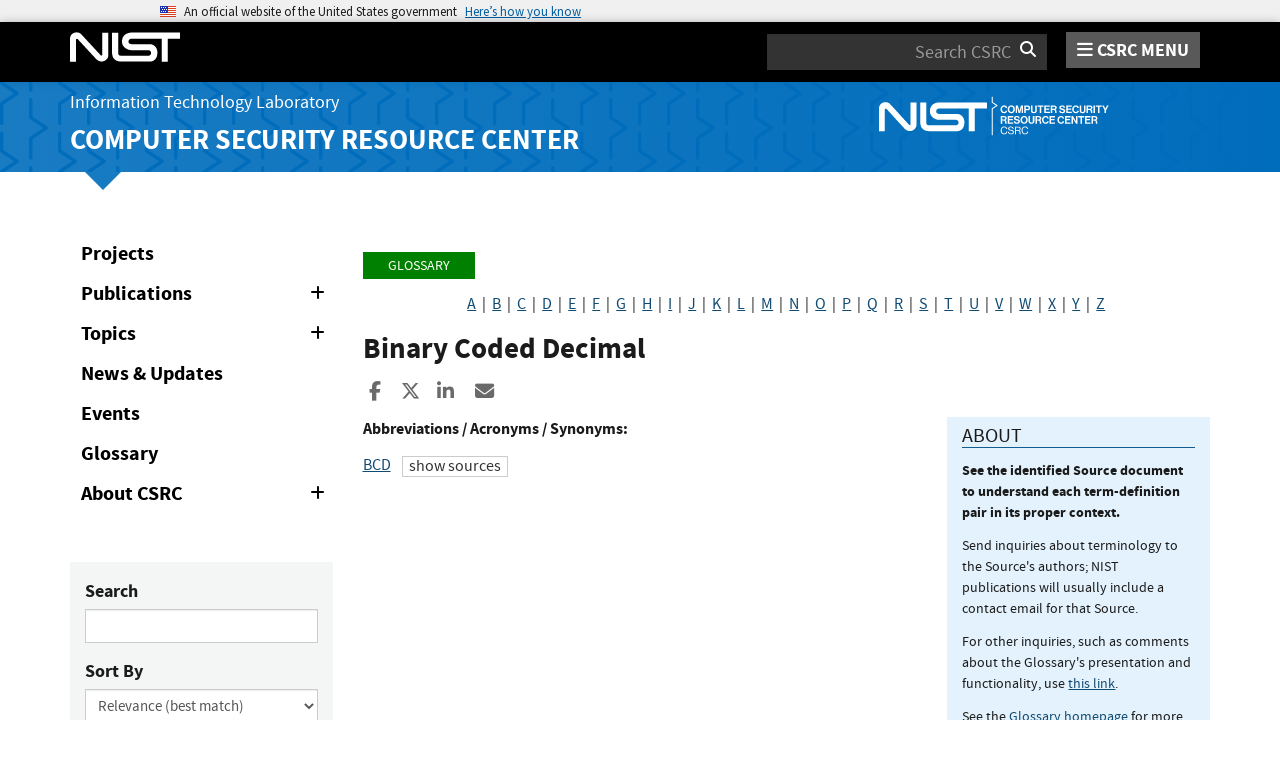

--- FILE ---
content_type: text/html; charset=utf-8
request_url: https://csrc.nist.gov/glossary/term/binary_coded_decimal
body_size: 9196
content:
<!DOCTYPE html>
<html lang="en-us" xml:lang="en-us">
<head>
    <meta charset="utf-8" />
    <title>Binary Coded Decimal - Glossary | CSRC</title>
    <meta http-equiv="content-type" content="text/html; charset=UTF-8" />
    <meta http-equiv="content-style-type" content="text/css" />
    <meta http-equiv="content-script-type" content="text/javascript" />
    <meta name="viewport" content="width=device-width, initial-scale=1.0" />
    <meta name="msapplication-config" content="/CSRC/Media/images/favicons/browserconfig.xml" />
    <meta name="theme-color" content="#000000" />
    <meta name="google-site-verification" content="xbrnrVYDgLD-Bd64xHLCt4XsPXzUhQ-4lGMj4TdUUTA" />
    
    <meta description="Glossary" />
    <meta name="dcterms.title" content="Binary Coded Decimal - Glossary | CSRC" />
    <meta name="dcterms.description" content="CSRC Home Page" />
    <meta name="dcterms.creator" content="CSRC Content Editor" />
    <meta name="dcterms.language" scheme="DCTERMS.RFC1766" content="EN-US" />
    <style>
        button[aria-expanded="false"] > span.collapse-show {
            display: inline;
        }
        button[aria-expanded="false"] > span.collapse-hide {
            display: none;
        }
        button[aria-expanded="true"] > span.collapse-show {
            display: none;
        }
        button[aria-expanded="true"] > span.collapse-hide {
            display: inline;
        }
        #glossary-comments-callout {
            font-size: 14px;
        }
    </style>


    <link rel="apple-touch-icon" sizes="180x180" href="/images/icons/apple-touch-icon.png" />
    <link rel="icon" type="image/png" href="/images/icons/favicon-32x32.png" sizes="32x32" />
    <link rel="icon" type="image/png" href="/images/icons/favicon-16x16.png" sizes="16x16" />
    <link rel="manifest" href="/images/icons/manifest.json" />
    <link rel="mask-icon" href="/images/icons/safari-pinned-tab.svg" color="#000000" />
    <link href="/CSRC/Media/images/favicons/favicon.ico" type="image/x-icon" rel="shortcut icon" />
    <link href="/CSRC/Media/images/favicons/favicon.ico" type="image/x-icon" rel="icon" />
    <link href="/dist/app.css" rel="stylesheet" />
    
    <!-- Highlight.js -->
    <link href="/dist/highlight-js/github.css" rel="stylesheet" />
    
    <!-- USWDS Top -->
    <link href="/dist/uswds/css/uswds.css" type="text/css" rel="stylesheet" />
    <script type="text/javascript" src="/dist/uswds/js/uswds-init.min.js"></script>

    <!-- reCAPTCHA v3 -->
    <style>
    .grecaptcha-badge {
        visibility: hidden;
    }
    </style>

    

    <script async type="text/javascript" id="_fed_an_ua_tag" src="https://dap.digitalgov.gov/Universal-Federated-Analytics-Min.js?agency=nist&subagency=csrc&pua=UA-66610693-15&yt=true&exts=xsd,xml,wav,mpg,mpeg,avi,rtf,webm,ogg,ogv,oga,map,otf,eot,svg,ttf,woff"></script>
    <style id="antiClickjackCss">
        body > * {
            display: none !important;
        }
        #antiClickjack {
            display: block !important;
        }
    </style>
    <noscript>
        <style id="antiClickjackNoScript">
            body > * { display: block !important; }
            #antiClickjack {
                display: none !important;
            }
        </style>
    </noscript>
    <script type="text/javascript" id="antiClickjackScript">
        if (self === top) {
            // no clickjacking
            var antiClickjack = document.getElementById("antiClickjackCss"); antiClickjack.parentNode.removeChild(antiClickjack);
        } else {
            setTimeout(tryForward(), 5000);
        }
        function tryForward() {
            top.location = self.location;
        }
    </script>
    <!-- Google tag (gtag.js) --> 
    <script async src="https://www.googletagmanager.com/gtag/js?id=G-TSQ0PLGJZP"></script> 
    <script>   window.dataLayer = window.dataLayer || [];   function gtag(){dataLayer.push(arguments);}   gtag('js', new Date());   gtag('config', 'G-TSQ0PLGJZP'); </script>
    <!-- Google Tag Manager -->
    <script>(function(w,d,s,l,i){w[l]=w[l]||[];w[l].push({'gtm.start':new Date().getTime(),event:'gtm.js'});var f=d.getElementsByTagName(s)[0],j=d.createElement(s),dl=l!='dataLayer'?'&l='+l:'';j.async=true;j.src='https://www.googletagmanager.com/gtm.js?id='+i+dl;f.parentNode.insertBefore(j,f);})(window,document,'script','dataLayer','GTM-MZQC4NCJ');</script>
    <!-- End Google Tag Manager -->
</head>
<body>
    <!-- Google Tag Manager (noscript) -->
    <noscript><iframe src="https://www.googletagmanager.com/ns.html?id=GTM-MZQC4NCJ" height="0" width="0" style="display:none;visibility:hidden"></iframe></noscript>
    <!-- End Google Tag Manager (noscript) -->
    <div id="antiClickjack" style="display: none;">
        <strong style="font-size: 1.6rem;">You are viewing this page in an unauthorized frame window.</strong>
        <p>This is a potential security issue, you are being redirected to <a href="https://csrc.nist.gov">https://csrc.nist.gov</a>.</p>
    </div>

    <section
    class="usa-banner"
    aria-label="Official website of the United States government">
    <div class="usa-accordion">
        <header class="usa-banner__header">
            <noscript>
                <p style="font-size: 0.85rem; font-weight: bold;">You have JavaScript disabled. This site requires JavaScript to be enabled for complete site functionality.</p>
            </noscript>
            <div class="usa-banner__inner">
                <div class="grid-col-auto">
                    <img
                        aria-hidden="true"
                        class="usa-banner__header-flag"
                        src="/dist/uswds/img/us_flag_small.png"
                        alt=""/>
                </div>
                <div class="grid-col-fill tablet:grid-col-auto" aria-hidden="true">
                    <p class="usa-banner__header-text">
                        An official website of the United States government
                    </p>
                    <p class="usa-banner__header-action">Here’s how you know</p>
                </div>
                <button
                    type="button"
                    class="usa-accordion__button usa-banner__button"
                    aria-expanded="false"
                    aria-controls="gov-banner-default">
                    <span class="usa-banner__button-text">Here’s how you know</span>
                </button>
            </div>
        </header>
        <div
            class="usa-banner__content usa-accordion__content"
            id="gov-banner-default">
            <div class="grid-row grid-gap-lg">
                <div class="usa-banner__guidance tablet:grid-col-6">
                    <img
                        class="usa-banner__icon usa-media-block__img"
                        src="/dist/uswds/img/icon-dot-gov.svg"
                        role="img"
                        alt=""
                        aria-hidden="true"/>
                    <div class="usa-media-block__body">
                        <p>
                            <strong>Official websites use .gov</strong><br/>A
                            <strong>.gov</strong> website belongs to an official government
                            organization in the United States.
                        </p>
                    </div>
                </div>
                <div class="usa-banner__guidance tablet:grid-col-6">
                    <img
                        class="usa-banner__icon usa-media-block__img"
                        src="/dist/uswds/img/icon-https.svg"
                        role="img"
                        alt=""
                        aria-hidden="true"/>
                    <div class="usa-media-block__body">
                        <p>
                            <strong>Secure .gov websites use HTTPS</strong><br/>A
                            <strong>lock</strong> (
                            <span class="icon-lock">
                                <svg
                                    xmlns="http://www.w3.org/2000/svg"
                                    width="52"
                                    height="64"
                                    viewBox="0 0 52 64"
                                    class="usa-banner__lock-image"
                                    role="img"
                                    aria-labelledby="banner-lock-description-default"
                                    focusable="false">
                                    <title id="banner-lock-title-default">Lock</title>
                                    <desc id="banner-lock-description-default">Locked padlock icon</desc>
                                    <path
                                        fill="#000000"
                                        fill-rule="evenodd"
                                        d="M26 0c10.493 0 19 8.507 19 19v9h3a4 4 0 0 1 4 4v28a4 4 0 0 1-4 4H4a4 4 0 0 1-4-4V32a4 4 0 0 1 4-4h3v-9C7 8.507 15.507 0 26 0zm0 8c-5.979 0-10.843 4.77-10.996 10.712L15 19v9h22v-9c0-6.075-4.925-11-11-11z"/>
                                </svg>
                            </span
                            >) or <strong>https://</strong> means you’ve safely connected to
                            the .gov website. Share sensitive information only on official,
                            secure websites.
                        </p>
                    </div>
                </div>
            </div>
        </div>
    </div>
</section>

    <nav id="navbar" class="navbar">
    <div id="nist-menu-container" class="container">
        <div class="row">
            <!-- Brand -->
            <div class="col-xs-6 col-md-4 navbar-header">
                <a class="navbar-brand" href="https://www.nist.gov" target="_blank" id="navbar-brand-image">
                    <img src="/CSRC/media/images/svg/nist-logo.svg" alt="National Institute of Standards and Technology" width="110" height="30">
                </a>
            </div>
            <div class="col-xs-6 col-md-8 navbar-nist-logo">
                <div class="form-inline hidden-sm hidden-xs">
                    <form name="site-search" id="site-search-form" action="/search" method="GET">
                        <label for="search-csrc-query" class="element-invisible">Search</label>
                        <input autocomplete="off" class="form-control" id="search-csrc-query" name="keywords" type="text" size="15" maxlength="128" placeholder="Search CSRC" />
                        <input type="hidden" name="ipp" value="25" />
                        <input type="hidden" name="sortBy" value="relevance" />
                        <input type="hidden" name="showOnly" value="publications,projects,news,events,presentations,glossary,topics" />
                        <input type="hidden" name="topicsMatch" value="ANY" />
                        <input type="hidden" name="status" value="Final,Draft" />
                        <button type="submit" id="search-csrc-submit-btn" class="form-submit">
                            <span class="element-invisible">Search</span>
                            <i class="fa fa-search"></i>
                        </button>
                    </form>
                </div>
                <span id="nvd-menu-button" class="pull-right">
                    <a href="#" id="nvd-menu-button-link">
                        <span class="fa fa-bars"></span>
                        <span id="nvd-menu-full-text">CSRC MENU</span>
                    </a>
                </span>
            </div>
        </div>
    </div>

    <div class="form-inline hidden-md hidden-lg">
        <form name="site-search-mobile" id="site-search-form-mobile" action="/search" method="GET">
            <label for="search-csrc-query-mobile" class="element-invisible">Search</label>
            <input autocomplete="off" class="form-control" id="search-csrc-query-mobile" name="keywords" type="text" size="15" maxlength="128" placeholder="Search CSRC" />
            <button type="submit" id="search-csrc-submit-btn-mobile" class="form-submit">
                <span class="element-invisible">Search</span>
                <i class="fa fa-search"></i>
            </button>
        </form>
    </div>
    <div class="main-menu-row container">
        <!-- Collect the nav links, forms, and other content for toggling -->
        <div id="main-menu-drop" class="col-lg-12" style="display: none;">
            <ul>
                <li><a href="/projects">Projects</a></li>
                <li>
                    <a href="/publications">
                        Publications
                        <span class="expander fa fa-plus" id="main-menu-pubs-expander" data-expander-name="publications" data-expanded="false">
                            <span class="element-invisible">Expand or Collapse</span>
                        </span>
                    </a>
                    <div style="display: none;" class="sub-menu" data-expander-trigger="publications" id="main-menu-pubs-expanded">
                        <div class="row">
                            <div class="col-lg-4">
                                <p><a href="/publications/drafts-open-for-comment">Drafts for Public Comment</a></p>
                                <p><a href="/publications/draft-pubs">All Public Drafts</a></p>
                                <p><a href="/publications/final-pubs">Final Pubs</a></p>
                                <p><a href="/publications/fips">FIPS <small>(standards)</small></a></p>
                            </div>
                            <div class="col-lg-4">
                                <p><a href="/publications/sp">Special Publications (SP<small>s</small>)</a></p>
                                <p><a href="/publications/ir">IR <small>(interagency/internal reports)</small></a></p>
                                <p><a href="/publications/cswp">CSWP <small>(cybersecurity white papers)</small></a></p>
                                <p><a href="/publications/itl-bulletin">ITL Bulletins</a></p>
                            </div>
                            <div class="col-lg-4">
                                <p><a href="/publications/project-description">Project Descriptions</a></p>
                                <p><a href="/publications/journal-article">Journal Articles</a></p>
                                <p><a href="/publications/conference-paper">Conference Papers</a></p>
                                <p><a href="/publications/book">Books</a></p>
                            </div>
                        </div>
                    </div>
                </li>
                <li>
                    <a href="/topics">
                        Topics
                        <span class="expander fa fa-plus" id="main-menu-topics-expander" data-expander-name="topics" data-expanded="false">
                            <span class="element-invisible">Expand or Collapse</span>
                        </span>
                    </a>
                    <div style="display: none;" class="sub-menu" data-expander-trigger="topics" id="main-menu-topics-expanded">
                        <div class="row">
                            <div class="col-lg-4">
                                <p><a href="/Topics/Security-and-Privacy">Security & Privacy</a></p>
                                <p><a href="/Topics/Applications">Applications</a></p>
                            </div>
                            <div class="col-lg-4">
                                <p><a href="/Topics/Technologies">Technologies</a></p>
                                <p><a href="/Topics/Sectors">Sectors</a></p>
                            </div>
                            <div class="col-lg-4">
                                <p><a href="/Topics/Laws-and-Regulations">Laws & Regulations</a></p>
                                <p><a href="/Topics/Activities-and-Products">Activities & Products</a></p>
                            </div>
                        </div>
                    </div>
                </li>
                <li><a href="/news">News & Updates</a></li>
                <li><a href="/events">Events</a></li>
                <li><a href="/glossary">Glossary</a></li>
                <li>
                    <a href="/about">
                        About CSRC
                        <span class="expander fa fa-plus" id="main-menu-about-expander" data-expander-name="about" data-expanded="false">
                            <span class="element-invisible">Expand or Collapse</span>
                        </span>
                    </a>
                    <div style="display: none;" class="sub-menu" data-expander-trigger="about" id="main-menu-about-expanded">
                        <div class="row">
                            <div class="col-lg-6">
                                <p>
                                    <strong><a href="/Groups/Computer-Security-Division">Computer Security Division</a></strong><br />
                                    <ul>
                                        <li><a href="/Groups/Computer-Security-Division/Cryptographic-Technology">Cryptographic Technology</a></li>
                                        <li><a href="/Groups/Computer-Security-Division/Secure-Systems-and-Applications">Secure Systems and Applications</a></li>
                                        <li><a href="/Groups/Computer-Security-Division/Security-Components-and-Mechanisms">Security Components and Mechanisms</a></li>
                                        <li><a href="/Groups/Computer-Security-Division/Security-Engineering-and-Risk-Management">Security Engineering and Risk Management</a></li>
                                        <li><a href="/Groups/Computer-Security-Division/Security-Testing-Validation-and-Measurement">Security Testing, Validation, and Measurement</a></li>
                                    </ul>
                                </p>
                            </div>
                            <div class="col-lg-6">
                                <p>
                                    <strong><a href="/Groups/Applied-Cybersecurity-Division">Applied Cybersecurity Division</a></strong><br />
                                    <ul>
                                        <li><a href="/Groups/Applied-Cybersecurity-Division/Cybersecurity-and-Privacy-Applications">Cybersecurity and Privacy Applications</a></li>
                                        <li><a href="/Groups/Applied-Cybersecurity-Division/National-Cybersecurity-Center-of-Excellence">National Cybersecurity Center of Excellence (NCCoE)</a></li>
                                        <li><a href="https://www.nist.gov/nice/">National Initiative for Cybersecurity Education (NICE)</a></li>
                                    </ul>
                                </p>
                                <p>
                                    <a href="/contact">
                                        Contact Us
                                    </a>
                                </p>
                            </div>
                        </div>
                    </div>
                </li>
            </ul>
        </div><!-- /#mobile-nav-container -->
    </div>

</nav>

    <section id="itl-header" class="has-menu">
        <div class="itl-background"></div>
            <div class="container">
                <div class="row">
                    <div class="col-sm-12 col-md-8">
                        <div class="hidden-xs hidden-sm" id="itl-header-lg">
                            <a href="https://www.nist.gov/itl" target="_blank" id="itl-header-link">Information Technology Laboratory</a>
                        </div>
                        <div class="hidden-xs hidden-sm" id="csrc-header-lg">
                            <a href="/" id="csrc-header-link-lg">Computer Security Resource Center</a>
                        </div>
                    </div>
                    <div class="col-sm-12 col-md-4">
                        <div class="hidden-xs hidden-sm hidden-md">
                            <a id="logo-csrc-lg" href="/"><img id="img-logo-csrc-lg" src="/CSRC/Media/images/nist-logo-csrc-white.svg" alt="CSRC Logo" class="csrc-header-logo"></a>
                        </div>
                        <div class="hidden-lg">
                            <a id="logo-csrc-sm" href="/"><img id="img-logo-csrc-sm" src="/CSRC/Media/images/nist-logo-csrc-white.svg" alt="CSRC Logo" class="csrc-header-logo"></a>
                        </div>
                    </div>
                </div>
            </div>
    </section>

    <div id="body-section" class="container">
        
        



<div class="home-content">
    <div class="row">
        <div class="col-lg-3 col-md-4 hidden-sm hidden-xs hidden-xxs">

<ul class="side-nav" id="left-side-navigation">
    <li><a href="/projects">Projects</a></li>
    <li>
        <a href="/publications">
            Publications
            <span class="expander fa fa-plus" id="side-menu-pubs-expander" data-expander-name="publicationsSide" data-expanded="false">
                <span class="element-invisible">Expand or Collapse</span>
            </span>
        </a>
        <div style="display: none;" class="sub-menu" data-expander-trigger="publicationsSide" id="side-menu-pubs-expanded">
            <ul>
                <li><a href="/publications/drafts-open-for-comment">Drafts for Public Comment</a></li>
                <li><a href="/publications/draft-pubs">All Public Drafts</a></li>
                <li><a href="/publications/sp">NIST Special Publications (SPs)</a></li>
                <li><a href="/publications/fips">FIPS</a></li>
                <li><a href="/publications/nistir">NIST interagency/internal reports (NISTIRs)</a></li>
                <li><a href="/publications/itl-bulletin">ITL Bulletins</a></li>
                <li><a href="/publications/white-paper">White Papers</a></li>
                <li><a href="/publications/journal-article">Journal Articles</a></li>
                <li><a href="/publications/conference-paper">Conference Papers</a></li>
                <li><a href="/publications/book">Books</a></li>
            </ul>
        </div>
    </li>
    <li>
        <a href="/topics">
            Topics
            <span class="expander fa fa-plus" id="side-menu-topics-expander" data-expander-name="topicsSide" data-expanded="false">
                <span class="element-invisible">Expand or Collapse</span>
            </span>
        </a>
        <div style="display: none;" class="sub-menu" data-expander-trigger="topicsSide" id="side-menu-topics-expanded">
            <ul>
                <li><a href="/Topics/Security-and-Privacy">Security &amp; Privacy</a></li>
                <li><a href="/Topics/Applications">Applications</a></li>
                <li><a href="/Topics/Technologies">Technologies</a></li>
                <li><a href="/Topics/Sectors">Sectors</a></li>
                <li><a href="/Topics/Laws-and-Regulations">Laws &amp; Regulations</a></li>
                <li><a href="/Topics/Activities-and-Products">Activities &amp; Products</a></li>
            </ul>
        </div>
    </li>
    <li><a href="/news">News &amp; Updates</a></li>
    <li><a href="/events">Events</a></li>
    <li><a href="/glossary">Glossary</a></li>
    <li>
        <a href="/about">
            About CSRC
            <span class="expander fa fa-plus" id="side-menu-about-expander" data-expander-name="aboutSide" data-expanded="false">
                <span class="element-invisible">Expand or Collapse</span>
            </span>
        </a>
        <div style="display: none;" class="sub-menu" data-expander-trigger="aboutSide" id="side-menu-about-expanded">
            <strong><a href="/Groups/Computer-Security-Division">Computer Security Division</a></strong><br />
            <ul>
                <li><a href="/Groups/Computer-Security-Division/Cryptographic-Technology">Cryptographic Technology</a></li>
                <li><a href="/Groups/Computer-Security-Division/Secure-Systems-and-Applications">Secure Systems and Applications</a></li>
                <li><a href="/Groups/Computer-Security-Division/Security-Components-and-Mechanisms">Security Components and Mechanisms</a></li>
                <li><a href="/Groups/Computer-Security-Division/Security-Engineering-and-Risk-Management">Security Engineering and Risk Management</a></li>
                <li><a href="/Groups/Computer-Security-Division/Security-Testing-Validation-and-Measurement">Security Testing, Validation, and Measurement</a></li>
            </ul>
            <strong><a href="/Groups/Applied-Cybersecurity-Division">Applied Cybersecurity Division</a></strong><br />
            <ul>
                <li><a href="/Groups/Applied-Cybersecurity-Division/Cybersecurity-and-Privacy-Applications">Cybersecurity and Privacy Applications</a></li>
                <li><a href="/Groups/Applied-Cybersecurity-Division/National-Cybersecurity-Center-of-Excellence">National Cybersecurity Center of Excellence (NCCoE)</a></li>
                <li><a href="https://www.nist.gov/nice/">National Initiative for Cybersecurity Education (NICE)</a></li>
            </ul>
            <strong><a href="/contact-us">Contact Us</a></strong>
        </div>
    </li>
</ul>

<form action="/glossary" class="bs-callout bs-callout-success csrc-search-form" data-csrc-form="true" data-default-query="sortBy-lg=term+asc" data-form-ignore-default="sortBy" data-form-name="glossarySearch" method="get">                <div class="form-group">
                    <label for="glossary-search-keywords">Search</label>
                    <input Name="keywords-lg" class="form-control" data-val="true" data-val-length="The field Search must be a string with a maximum length of 255." data-val-length-max="255" id="glossary-search-keywords" name="Form.Keywords" type="text" value="" />
                </div>
                <div class="form-group">
                    <label for="glossary-search-sort-by">Sort By</label>
                    <div class="form-inline">
                        <select Name="sortBy-lg" class="form-control form-control-full" id="glossary-search-sort-by" name="Form.SortBy"><option selected="selected" value="relevance">Relevance (best match)</option>
<option value="term asc">Term (A-Z)</option>
<option value="term desc">Term (Z-A)</option>
</select>
                    </div>
                </div>
                <div class="form-group form-inline">
                    <label for="glossary-search-ipp" class="form-control-half">Items Per Page</label>
                    <select Name="ipp-lg" class="form-control" id="glossary-search-ipp" name="Form.ItemsPerPage"><option selected="selected" value="100">100</option>
<option value="200">200</option>
<option value="500">500</option>
<option value="all">All</option>
</select>
                </div>
                <div style="display: none;" data-form-error-pane="true" class="text-danger">
                    <strong class="text-danger">Please fix the following:</strong>
                    <ul data-form-error-list="true">
                    </ul>
                    <div class="validation-summary-valid" data-valmsg-summary="true"><ul><li style="display:none"></li>
</ul></div>
                </div>
                <div class="form-group">
                    <button type="submit" id="glossary-search-submit" name="submit-btn" data-form-button="submit" class="btn">Search</button>
                    <button type="reset" id="glossary-search-reset" name="reset-btn" data-form-button="reset" class="btn">Reset</button>
                </div>
</form>
        </div>
        <div class="col-lg-9 col-md-8 col-sm-12 col-xs-12 col-xxs-12">

			<ol class="breadcrumb">
			    <a href="/glossary" class="breadcrumb-link">Glossary</a>
			</ol>

            <div id="AlphaIndexDiv" style="margin-bottom: 1em; text-align: center;">
                    <a id="alpha-a" href="/glossary?index=A">A</a>
                        &nbsp;|&nbsp;
                    <a id="alpha-b" href="/glossary?index=B">B</a>
                        &nbsp;|&nbsp;
                    <a id="alpha-c" href="/glossary?index=C">C</a>
                        &nbsp;|&nbsp;
                    <a id="alpha-d" href="/glossary?index=D">D</a>
                        &nbsp;|&nbsp;
                    <a id="alpha-e" href="/glossary?index=E">E</a>
                        &nbsp;|&nbsp;
                    <a id="alpha-f" href="/glossary?index=F">F</a>
                        &nbsp;|&nbsp;
                    <a id="alpha-g" href="/glossary?index=G">G</a>
                        &nbsp;|&nbsp;
                    <a id="alpha-h" href="/glossary?index=H">H</a>
                        &nbsp;|&nbsp;
                    <a id="alpha-i" href="/glossary?index=I">I</a>
                        &nbsp;|&nbsp;
                    <a id="alpha-j" href="/glossary?index=J">J</a>
                        &nbsp;|&nbsp;
                    <a id="alpha-k" href="/glossary?index=K">K</a>
                        &nbsp;|&nbsp;
                    <a id="alpha-l" href="/glossary?index=L">L</a>
                        &nbsp;|&nbsp;
                    <a id="alpha-m" href="/glossary?index=M">M</a>
                        &nbsp;|&nbsp;
                    <a id="alpha-n" href="/glossary?index=N">N</a>
                        &nbsp;|&nbsp;
                    <a id="alpha-o" href="/glossary?index=O">O</a>
                        &nbsp;|&nbsp;
                    <a id="alpha-p" href="/glossary?index=P">P</a>
                        &nbsp;|&nbsp;
                    <a id="alpha-q" href="/glossary?index=Q">Q</a>
                        &nbsp;|&nbsp;
                    <a id="alpha-r" href="/glossary?index=R">R</a>
                        &nbsp;|&nbsp;
                    <a id="alpha-s" href="/glossary?index=S">S</a>
                        &nbsp;|&nbsp;
                    <a id="alpha-t" href="/glossary?index=T">T</a>
                        &nbsp;|&nbsp;
                    <a id="alpha-u" href="/glossary?index=U">U</a>
                        &nbsp;|&nbsp;
                    <a id="alpha-v" href="/glossary?index=V">V</a>
                        &nbsp;|&nbsp;
                    <a id="alpha-w" href="/glossary?index=W">W</a>
                        &nbsp;|&nbsp;
                    <a id="alpha-x" href="/glossary?index=X">X</a>
                        &nbsp;|&nbsp;
                    <a id="alpha-y" href="/glossary?index=Y">Y</a>
                        &nbsp;|&nbsp;
                    <a id="alpha-z" href="/glossary?index=Z">Z</a>
            </div>
            
                <div>
                    <h3 id="term-text">Binary Coded Decimal</h3>
                                 

<div class="page-social-buttons" id=&quot;page-social-buttons&quot;>
    <a href="https://www.facebook.com/sharer/sharer.php?u=https%3A%2F%2Fcsrc.nist.gov%2Fglossary%2Fterm%2Fbinary_coded_decimal" class="social-facebook"><i class="fa fa-facebook fa-fw" aria-hidden="true"></i><span class="sr-only">Share to Facebook</span></a>
    <a href="https://x.com/share?url=https%3A%2F%2Fcsrc.nist.gov%2Fglossary%2Fterm%2Fbinary_coded_decimal" class="social-twitter"><i class="fa-brands fa-x-twitter"></i><span class="sr-only">Share to X</span></a>
    <a href="https://www.linkedin.com/shareArticle?mini=true&amp;url=https%3A%2F%2Fcsrc.nist.gov%2Fglossary%2Fterm%2Fbinary_coded_decimal&amp;source=csrc.nist.gov" class="social-linked-in"><i class="fa fa-linkedin fa-fw" aria-hidden="true"></i><span class="sr-only">Share to LinkedIn</span></a>
    <a href="/cdn-cgi/l/email-protection#[base64]" class="social-email"><i class="fa fa-envelope fa-fw" aria-hidden="true"></i><span class="sr-only">Share ia Email</span></a>
</div>


                    <div class="row">
            		    <div class="col-lg-8 col-sm-12">
            		        <div class="glossary-definition">
                                    <div>
            			            <strong>Abbreviations / Acronyms / Synonyms:</strong>
            			            <p class="indent-1">
            				            <div>
					                            <div>
							                            <a href="/glossary/term/bcd" id="term-abbr-link-0">BCD</a>
                                                                                                                                                                <button class="btn btn-default" 
                                                                data-toggle="collapse" 
                                                                data-target="#term-abbr-sources-0"
                                                                aria-controls="term-abbr-sources-0"
                                                                aria-expanded="false"
                                                                style="margin-left: 0.5rem; padding: 4px 6px;">
                                                            <span class="collapse-show">show sources</span>
                                                            <span class="collapse-hide">hide sources</span>
                                                        </button>
                                                                                                                                                                <div role="tabpanel" 
                                                             id="term-abbr-sources-0"
                                                             aria-expanded="false"
                                                             class="collapse row"
                                                             style="margin-left: 0.5rem;">
                                                                    <a id="term-abbr-0-src-link-0" href="https://doi.org/10.6028/NIST.SP.800-101r1" target="_blank">NIST SP 800-101 Rev. 1</a>                                                        </div>
					                            </div>
				                        </div>
            			            </p>
                                </div>
                                            		        </div>
							<p></p>
                        </div>
            	        <div class="col-lg-4 hidden-xs hidden-sm hidden-md">
                            <div class="bs-callout bs-callout-danger" id="glossary-comments-callout">
                                <h4>About</h4>
                                <p><strong>See the identified Source document to understand each term-definition pair in its proper context.</strong></p>
                                <p>Send inquiries about terminology to the Source's authors; NIST publications will usually include a contact email for that Source.</p>
                                <p>For other inquiries, such as comments about the Glossary's presentation and functionality, use <a href="/cdn-cgi/l/email-protection#7f0c1a1c1813100c0c1e0d063f11160c0b51181009" id="sec-glossary-email">this link</a>.</p>
                                <p>See the <a href="/glossary" id="glossary-home">Glossary homepage</a> for more guidance.</p>

                            </div>
            	        </div>
                    </div>
                </div>
        </div>
    </div>
</div>


        <div id="footer-pusher"></div>

    </div>

    

    <footer id="footer">
    <div class="container">

        <div class="row">
            <div class="col-sm-6">
                <span class="hidden-xs">
                    <a href="https://www.nist.gov" title="National Institute of Standards and Technology" rel="home" target="_blank" class="footer-nist-logo" id="footer-nist-logo-link">
                        <img src="/CSRC/Media/images/nist-logo-brand-white.svg" alt="National Institute of Standards and Technology logo" id="footer-nist-logo" />
                    </a>
                </span>

                <div class="row footer-contact-container">
                    <div class="col-sm-12" id="footer-address">
                        <strong>HEADQUARTERS</strong><br>
                        100 Bureau Drive<br>
                        Gaithersburg, MD 20899
                    </div>
                </div>
            </div>
            <div class="col-sm-6">
                <ul class="social-list text-right" style="display: block;">
                    <li class="field-item service-twitter list-horiz">
                        <a href="https://x.com/NISTCyber" class="social-btn social-btn--large extlink ext" id="footer-social-twitter-link">
                            <i class="fa-brands fa-x-twitter fa-fw"><span class="element-invisible">X</span></i><span class="ext"><span class="element-invisible"> (link is external)</span></span>
                        </a>
                    </li>
                    <li class="field-item service-facebook list-horiz">
                        <a href="https://www.facebook.com/NIST" class="social-btn social-btn--large extlink ext" id="footer-social-facebook-link">
                            <i class="fa fa-facebook fa-fw"><span class="element-invisible">facebook</span></i><span class="ext"><span class="element-invisible"> (link is external)</span></span>
                        </a>

                    </li>
                    <li class="field-item service-linkedin list-horiz">
                        <a href="https://www.linkedin.com/company/nist" class="social-btn social-btn--large extlink ext" id="footer-social-linkedin-link">
                            <i class="fa fa-linkedin fa-fw"><span class="element-invisible">linkedin</span></i><span class="ext"><span class="element-invisible"> (link is external)</span></span>
                        </a>

                    </li>
                    <li class="field-item service-instagram list-horiz">
                        <a href="https://www.instagram.com/usnistgov/" class="social-btn social-btn--large extlink ext" id="footer-social-instagram-link">
                            <i class="fa fa-instagram fa-fw"><span class="element-invisible">instagram</span></i>
                            <span class="ext"><span class="element-invisible"> (link is external)</span></span>
                        </a>

                    </li>
                    <li class="field-item service-youtube list-horiz">
                        <a href="https://www.youtube.com/user/USNISTGOV" class="social-btn social-btn--large extlink ext" id="footer-social-youtube-link">
                            <i class="fa fa-youtube fa-fw"><span class="element-invisible">youtube</span></i><span class="ext"><span class="element-invisible"> (link is external)</span></span>
                        </a>

                    </li>
                    <li class="field-item service-rss list-horiz">
                        <a href="https://www.nist.gov/news-events/nist-rss-feeds" class="social-btn social-btn--large extlink" id="footer-social-rss-link">
                            <i class="fa fa-rss fa-fw"><span class="element-invisible">rss</span></i>
                        </a>

                    </li>
                    <li class="field-item service-govdelivery list-horiz last">
                        <a href="https://public.govdelivery.com/accounts/USNIST/subscriber/new?qsp=USNIST_3" class="social-btn social-btn--large extlink ext" title="Subscribe to CSRC and publication updates, and other NIST cybersecurity news" id="footer-social-govdelivery-link">
                            <i class="fa fa-envelope fa-fw"><span class="element-invisible">govdelivery</span></i><span class="ext"><span class="element-invisible"> (link is external)</span></span>
                        </a>
                    </li>
                </ul>
                <p class="text-right">
                    Want updates about CSRC and our publications?
                    <a href="https://public.govdelivery.com/accounts/USNIST/subscriber/new?qsp=USNIST_3" class="btn btn-lg btn-primary" style="background-color: #12659c!important; border-color: #12659c!important;" id="footer-subscribe-link">Subscribe</a>
                </p>
            </div>
        </div>
        <div class="row hidden-sm hidden-md hidden-lg">
            <div class="col-sm-12">
                <a href="https://www.nist.gov" title="National Institute of Standards and Technology" rel="home" target="_blank" class="footer-nist-logo" id="footer-bottom-nist-logo-link">
                    <img src="/CSRC/Media/images/logo_rev.png" alt="National Institute of Standards and Technology logo" id="footer-bottom-nist-logo" />
                </a>
            </div>
        </div>

        <div class="row">
            <div class="col-sm-6">
                <p>
                    <a href="/about/contact" id="footer-contact-us-link">Contact Us</a> |
                    <a href="https://www.nist.gov/about-nist/visit" style="display: inline-block;" id="footer-org-link">Our Other Offices</a>
                </p>
            </div>
            <div class="col-sm-6">
                <span class="pull-right text-right">
                    Send inquiries to <a href="/cdn-cgi/l/email-protection#20435352430d494e5155495259604e4953540e474f561f5355424a4543541d6373726300694e5155495259" style="display: inline-block;" id="footer-inquiries-link"><span class="__cf_email__" data-cfemail="e487979687c98d8a95918d969da48a8d9790ca838b92">[email&#160;protected]</span></a>
                </span>
            </div>
        </div>

        <div class="row">
            <div class="footer-bottom-links-container" id="footer-bottom-links-container">
                <ul>
                  <li><a href="https://www.nist.gov/privacy-policy">Site Privacy</a></li>
                  <li><a href="https://www.nist.gov/oism/accessibility">Accessibility</a></li>
                  <li><a href="https://www.nist.gov/privacy">Privacy Program</a></li>
                  <li><a href="https://www.nist.gov/oism/copyrights">Copyrights</a></li>
                  <li><a href="https://www.commerce.gov/vulnerability-disclosure-policy">Vulnerability Disclosure</a></li>
                  <li><a href="https://www.nist.gov/no-fear-act-policy">No Fear Act Policy</a></li>
                  <li><a href="https://www.nist.gov/foia">FOIA</a></li>
                  <li><a href="https://www.nist.gov/environmental-policy-statement">Environmental Policy</a></li>
                  <li><a href="https://www.nist.gov/summary-report-scientific-integrity">Scientific Integrity</a></li>
                  <li><a href="https://www.nist.gov/nist-information-quality-standards">Information Quality Standards</a></li>
                  <li><a href="https://www.commerce.gov/">Commerce.gov</a></li>
                  <li><a href="https://www.science.gov/">Science.gov</a></li>
                  <li><a href="https://www.usa.gov/">USA.gov</a></li>
                  <li><a href="https://vote.gov/">Vote.gov</a></li>
                </ul>
            </div>
        </div>
    </div>
</footer>

    <script data-cfasync="false" src="/cdn-cgi/scripts/5c5dd728/cloudflare-static/email-decode.min.js"></script><script type="text/javascript" src="/dist/js/quick-collapse.js"></script>
<script type="text/javascript" src="/dist/app.bundle.js"></script>
<!-- USWDS Bottom -->
<script type="text/javascript" src="/dist/uswds/js/uswds.min.js"></script>

    

    <script>(function(){function c(){var b=a.contentDocument||a.contentWindow.document;if(b){var d=b.createElement('script');d.innerHTML="window.__CF$cv$params={r:'9a254a349ce0b0fc',t:'MTc2Mzc4MTYxNA=='};var a=document.createElement('script');a.src='/cdn-cgi/challenge-platform/scripts/jsd/main.js';document.getElementsByTagName('head')[0].appendChild(a);";b.getElementsByTagName('head')[0].appendChild(d)}}if(document.body){var a=document.createElement('iframe');a.height=1;a.width=1;a.style.position='absolute';a.style.top=0;a.style.left=0;a.style.border='none';a.style.visibility='hidden';document.body.appendChild(a);if('loading'!==document.readyState)c();else if(window.addEventListener)document.addEventListener('DOMContentLoaded',c);else{var e=document.onreadystatechange||function(){};document.onreadystatechange=function(b){e(b);'loading'!==document.readyState&&(document.onreadystatechange=e,c())}}}})();</script><script defer src="https://static.cloudflareinsights.com/beacon.min.js/vcd15cbe7772f49c399c6a5babf22c1241717689176015" integrity="sha512-ZpsOmlRQV6y907TI0dKBHq9Md29nnaEIPlkf84rnaERnq6zvWvPUqr2ft8M1aS28oN72PdrCzSjY4U6VaAw1EQ==" data-cf-beacon='{"version":"2024.11.0","token":"9ef5b487afff42a68917b2d63593a474","server_timing":{"name":{"cfCacheStatus":true,"cfEdge":true,"cfExtPri":true,"cfL4":true,"cfOrigin":true,"cfSpeedBrain":true},"location_startswith":null}}' crossorigin="anonymous"></script>
</body>
</html>


--- FILE ---
content_type: application/javascript
request_url: https://csrc.nist.gov/dist/js/quick-collapse.js
body_size: -10
content:
const bannerBtn=document.getElementById("gov-banner-button"),govBanner=document.getElementById("gov-banner");bannerBtn&&govBanner&&(bannerBtn.setAttribute("aria-expanded","false"),govBanner.setAttribute("aria-expanded","false"),govBanner.classList.remove("in"));const advSrchBtn=document.getElementById("searchAdvancedSectionButton"),advSrchSec=document.getElementById("searchAdvancedSection");advSrchBtn&&advSrchSec&&"True"!==advSrchBtn.getAttribute("data-leave-expanded")&&(advSrchBtn.setAttribute("aria-expanded","false"),advSrchSec.setAttribute("aria-expanded","false"),advSrchSec.classList.remove("in"));

--- FILE ---
content_type: application/javascript; charset=UTF-8
request_url: https://csrc.nist.gov/cdn-cgi/challenge-platform/h/b/scripts/jsd/13c98df4ef2d/main.js?
body_size: 4534
content:
window._cf_chl_opt={VnHPF6:'b'};~function(p4,B,C,S,N,T,M,n){p4=W,function(v,i,pF,p3,y,l){for(pF={v:477,i:399,y:400,l:427,Y:417,f:409,X:470,I:495,P:498,x:404},p3=W,y=v();!![];)try{if(l=-parseInt(p3(pF.v))/1+-parseInt(p3(pF.i))/2+-parseInt(p3(pF.y))/3*(parseInt(p3(pF.l))/4)+parseInt(p3(pF.Y))/5+parseInt(p3(pF.f))/6*(parseInt(p3(pF.X))/7)+parseInt(p3(pF.I))/8+-parseInt(p3(pF.P))/9*(-parseInt(p3(pF.x))/10),l===i)break;else y.push(y.shift())}catch(Y){y.push(y.shift())}}(O,603271),B=this||self,C=B[p4(419)],S=function(pb,ps,pe,po,pt,p5,y,l,Y){return pb={v:440,i:426},ps={v:488,i:488,y:488,l:453,Y:488,f:488,X:451,I:454,P:454},pe={v:449},po={v:501},pt={v:449,i:454,y:392,l:434,Y:411,f:392,X:392,I:501,P:453,x:453,j:501,Q:453,J:488,g:453,m:488,A:392,d:434,k:501,U:501,L:453,R:453,V:501,h:488,Z:453,a:451},p5=p4,y=String[p5(pb.v)],l={'h':function(f,pu){return pu={v:499,i:454},f==null?'':l.g(f,6,function(X,p6){return p6=W,p6(pu.v)[p6(pu.i)](X)})},'g':function(X,I,P,p7,x,j,Q,J,A,U,L,R,V,Z,E,p0,p1,p2){if(p7=p5,X==null)return'';for(j={},Q={},J='',A=2,U=3,L=2,R=[],V=0,Z=0,E=0;E<X[p7(pt.v)];E+=1)if(p0=X[p7(pt.i)](E),Object[p7(pt.y)][p7(pt.l)][p7(pt.Y)](j,p0)||(j[p0]=U++,Q[p0]=!0),p1=J+p0,Object[p7(pt.f)][p7(pt.l)][p7(pt.Y)](j,p1))J=p1;else{if(Object[p7(pt.X)][p7(pt.l)][p7(pt.Y)](Q,J)){if(256>J[p7(pt.I)](0)){for(x=0;x<L;V<<=1,Z==I-1?(Z=0,R[p7(pt.P)](P(V)),V=0):Z++,x++);for(p2=J[p7(pt.I)](0),x=0;8>x;V=V<<1.41|1&p2,Z==I-1?(Z=0,R[p7(pt.x)](P(V)),V=0):Z++,p2>>=1,x++);}else{for(p2=1,x=0;x<L;V=V<<1|p2,Z==I-1?(Z=0,R[p7(pt.x)](P(V)),V=0):Z++,p2=0,x++);for(p2=J[p7(pt.j)](0),x=0;16>x;V=V<<1|p2&1,I-1==Z?(Z=0,R[p7(pt.Q)](P(V)),V=0):Z++,p2>>=1,x++);}A--,0==A&&(A=Math[p7(pt.J)](2,L),L++),delete Q[J]}else for(p2=j[J],x=0;x<L;V=V<<1.64|p2&1,Z==I-1?(Z=0,R[p7(pt.g)](P(V)),V=0):Z++,p2>>=1,x++);J=(A--,0==A&&(A=Math[p7(pt.m)](2,L),L++),j[p1]=U++,String(p0))}if(J!==''){if(Object[p7(pt.A)][p7(pt.d)][p7(pt.Y)](Q,J)){if(256>J[p7(pt.k)](0)){for(x=0;x<L;V<<=1,Z==I-1?(Z=0,R[p7(pt.P)](P(V)),V=0):Z++,x++);for(p2=J[p7(pt.U)](0),x=0;8>x;V=1&p2|V<<1,I-1==Z?(Z=0,R[p7(pt.L)](P(V)),V=0):Z++,p2>>=1,x++);}else{for(p2=1,x=0;x<L;V=p2|V<<1,I-1==Z?(Z=0,R[p7(pt.R)](P(V)),V=0):Z++,p2=0,x++);for(p2=J[p7(pt.V)](0),x=0;16>x;V=p2&1.63|V<<1.07,Z==I-1?(Z=0,R[p7(pt.Q)](P(V)),V=0):Z++,p2>>=1,x++);}A--,0==A&&(A=Math[p7(pt.h)](2,L),L++),delete Q[J]}else for(p2=j[J],x=0;x<L;V=p2&1.82|V<<1.92,Z==I-1?(Z=0,R[p7(pt.g)](P(V)),V=0):Z++,p2>>=1,x++);A--,0==A&&L++}for(p2=2,x=0;x<L;V=V<<1.36|p2&1.64,Z==I-1?(Z=0,R[p7(pt.Q)](P(V)),V=0):Z++,p2>>=1,x++);for(;;)if(V<<=1,I-1==Z){R[p7(pt.Z)](P(V));break}else Z++;return R[p7(pt.a)]('')},'j':function(f,p8){return p8=p5,f==null?'':''==f?null:l.i(f[p8(pe.v)],32768,function(X,p9){return p9=p8,f[p9(po.v)](X)})},'i':function(X,I,P,pp,x,j,Q,J,A,U,L,R,V,Z,E,p0,p2,p1){for(pp=p5,x=[],j=4,Q=4,J=3,A=[],R=P(0),V=I,Z=1,U=0;3>U;x[U]=U,U+=1);for(E=0,p0=Math[pp(ps.v)](2,2),L=1;L!=p0;p1=V&R,V>>=1,V==0&&(V=I,R=P(Z++)),E|=(0<p1?1:0)*L,L<<=1);switch(E){case 0:for(E=0,p0=Math[pp(ps.i)](2,8),L=1;p0!=L;p1=V&R,V>>=1,V==0&&(V=I,R=P(Z++)),E|=(0<p1?1:0)*L,L<<=1);p2=y(E);break;case 1:for(E=0,p0=Math[pp(ps.y)](2,16),L=1;L!=p0;p1=R&V,V>>=1,V==0&&(V=I,R=P(Z++)),E|=L*(0<p1?1:0),L<<=1);p2=y(E);break;case 2:return''}for(U=x[3]=p2,A[pp(ps.l)](p2);;){if(Z>X)return'';for(E=0,p0=Math[pp(ps.i)](2,J),L=1;L!=p0;p1=R&V,V>>=1,0==V&&(V=I,R=P(Z++)),E|=(0<p1?1:0)*L,L<<=1);switch(p2=E){case 0:for(E=0,p0=Math[pp(ps.Y)](2,8),L=1;p0!=L;p1=V&R,V>>=1,V==0&&(V=I,R=P(Z++)),E|=(0<p1?1:0)*L,L<<=1);x[Q++]=y(E),p2=Q-1,j--;break;case 1:for(E=0,p0=Math[pp(ps.f)](2,16),L=1;L!=p0;p1=V&R,V>>=1,0==V&&(V=I,R=P(Z++)),E|=L*(0<p1?1:0),L<<=1);x[Q++]=y(E),p2=Q-1,j--;break;case 2:return A[pp(ps.X)]('')}if(j==0&&(j=Math[pp(ps.Y)](2,J),J++),x[p2])p2=x[p2];else if(p2===Q)p2=U+U[pp(ps.I)](0);else return null;A[pp(ps.l)](p2),x[Q++]=U+p2[pp(ps.P)](0),j--,U=p2,0==j&&(j=Math[pp(ps.Y)](2,J),J++)}}},Y={},Y[p5(pb.i)]=l.h,Y}(),N={},N[p4(460)]='o',N[p4(394)]='s',N[p4(448)]='u',N[p4(471)]='z',N[p4(491)]='n',N[p4(407)]='I',N[p4(489)]='b',T=N,B[p4(390)]=function(i,y,Y,X,pP,pI,pX,pi,P,x,j,Q,J,g){if(pP={v:458,i:410,y:504,l:418,Y:393,f:395,X:418,I:393,P:437,x:444,j:449,Q:479,J:482},pI={v:492,i:449,y:430},pX={v:392,i:434,y:411,l:453},pi=p4,null===y||y===void 0)return X;for(P=K(y),i[pi(pP.v)][pi(pP.i)]&&(P=P[pi(pP.y)](i[pi(pP.v)][pi(pP.i)](y))),P=i[pi(pP.l)][pi(pP.Y)]&&i[pi(pP.f)]?i[pi(pP.X)][pi(pP.I)](new i[(pi(pP.f))](P)):function(A,pz,U){for(pz=pi,A[pz(pI.v)](),U=0;U<A[pz(pI.i)];A[U+1]===A[U]?A[pz(pI.y)](U+1,1):U+=1);return A}(P),x='nAsAaAb'.split('A'),x=x[pi(pP.P)][pi(pP.x)](x),j=0;j<P[pi(pP.j)];Q=P[j],J=H(i,y,Q),x(J)?(g='s'===J&&!i[pi(pP.Q)](y[Q]),pi(pP.J)===Y+Q?I(Y+Q,J):g||I(Y+Q,y[Q])):I(Y+Q,J),j++);return X;function I(A,U,pr){pr=W,Object[pr(pX.v)][pr(pX.i)][pr(pX.y)](X,U)||(X[U]=[]),X[U][pr(pX.l)](A)}},M=p4(483)[p4(402)](';'),n=M[p4(437)][p4(444)](M),B[p4(457)]=function(v,i,pj,py,y,l,Y,X){for(pj={v:484,i:449,y:449,l:461,Y:453,f:487},py=p4,y=Object[py(pj.v)](i),l=0;l<y[py(pj.i)];l++)if(Y=y[l],Y==='f'&&(Y='N'),v[Y]){for(X=0;X<i[y[l]][py(pj.y)];-1===v[Y][py(pj.l)](i[y[l]][X])&&(n(i[y[l]][X])||v[Y][py(pj.Y)]('o.'+i[y[l]][X])),X++);}else v[Y]=i[y[l]][py(pj.f)](function(I){return'o.'+I})},b();function G(y,l,pE,pq,Y,f,X){if(pE={v:406,i:405,y:467,l:480,Y:502,f:431,X:503,I:438,P:431,x:391,j:500,Q:503},pq=p4,Y=pq(pE.v),!y[pq(pE.i)])return;l===pq(pE.y)?(f={},f[pq(pE.l)]=Y,f[pq(pE.Y)]=y.r,f[pq(pE.f)]=pq(pE.y),B[pq(pE.X)][pq(pE.I)](f,'*')):(X={},X[pq(pE.l)]=Y,X[pq(pE.Y)]=y.r,X[pq(pE.P)]=pq(pE.x),X[pq(pE.j)]=l,B[pq(pE.Q)][pq(pE.I)](X,'*'))}function O(O0){return O0='chlApiClientVersion,contentWindow,/b/ov1/0.4772742695328738:1763777445:7ZNBiSetUufCBs4bgNYpF7N_CoHQ3n3E3L9zwHoUPq0/,[native code],BqXsGmt,8CXVmgX,style,errorInfoObject,splice,event,timeout,createElement,hasOwnProperty,appendChild,display: none,includes,postMessage,floor,fromCharCode,loading,addEventListener,http-code:,bind,send,msg,onerror,undefined,length,readyState,join,mAxV0,push,charAt,NUDr6,stringify,Jxahl3,Object,tabIndex,object,indexOf,onload,Function,chlApiUrl,function,XMLHttpRequest,success,clientInformation,random,1195460ptEriH,symbol,contentDocument,/cdn-cgi/challenge-platform/h/,isArray,/jsd/oneshot/13c98df4ef2d/0.4772742695328738:1763777445:7ZNBiSetUufCBs4bgNYpF7N_CoHQ3n3E3L9zwHoUPq0/,chlApiSitekey,849292YvqkzZ,body,isNaN,source,onreadystatechange,d.cookie,_cf_chl_opt;WVJdi2;tGfE6;eHFr4;rZpcH7;DMab5;uBWD2;TZOO6;NFIEc5;SBead5;rNss8;ssnu4;WlNXb1;QNPd6;BAnB4;Jxahl3;fLDZ5;fAvt5,keys,wfJU3,now,map,pow,boolean,POST,number,sort,catch,/invisible/jsd,1788560VArijE,ontimeout,status,9575325KFbmGZ,cDmFK9lYPJXMv1nN4-2zwk70juLq3iZtTbG5SIQU6RpVx8hBHWsEdOa+gy$oeAfrC,detail,charCodeAt,sid,parent,concat,toString,getPrototypeOf,xhr-error,BAnB4,error,prototype,from,string,Set,navigator,iframe,open,81946aDPSve,1130949ILgLnp,chlApiRumWidgetAgeMs,split,removeChild,10bjqOlP,api,cloudflare-invisible,bigint,_cf_chl_opt,12clLwRw,getOwnPropertyNames,call,chctx,__CF$cv$params,DOMContentLoaded,error on cf_chl_props,jsd,3092235XugSNF,Array,document,VnHPF6,BHcSU3'.split(','),O=function(){return O0},O()}function F(pQ,pw,y,l,Y,f,X){pw=(pQ={v:433,i:397,y:428,l:436,Y:459,f:478,X:435,I:423,P:468,x:396,j:472,Q:403},p4);try{return y=C[pw(pQ.v)](pw(pQ.i)),y[pw(pQ.y)]=pw(pQ.l),y[pw(pQ.Y)]='-1',C[pw(pQ.f)][pw(pQ.X)](y),l=y[pw(pQ.I)],Y={},Y=BAnB4(l,l,'',Y),Y=BAnB4(l,l[pw(pQ.P)]||l[pw(pQ.x)],'n.',Y),Y=BAnB4(l,y[pw(pQ.j)],'d.',Y),C[pw(pQ.f)][pw(pQ.Q)](y),f={},f.r=Y,f.e=null,f}catch(I){return X={},X.r={},X.e=I,X}}function W(p,v,r){return r=O(),W=function(i,z,y){return i=i-390,y=r[i],y},W(p,v)}function o(pg,pC,v,i,y,l){return pg={v:413,i:439,y:486},pC=p4,v=B[pC(pg.v)],i=3600,y=Math[pC(pg.i)](+atob(v.t)),l=Math[pC(pg.i)](Date[pC(pg.y)]()/1e3),l-y>i?![]:!![]}function e(v,i,pk,pd,pA,pm,pS,y,l){pk={v:413,i:466,y:398,l:490,Y:473,f:408,X:420,I:475,P:405,x:432,j:496,Q:462,J:447,g:445,m:426,A:456},pd={v:507},pA={v:497,i:467,y:443},pm={v:432},pS=p4,y=B[pS(pk.v)],l=new B[(pS(pk.i))](),l[pS(pk.y)](pS(pk.l),pS(pk.Y)+B[pS(pk.f)][pS(pk.X)]+pS(pk.I)+y.r),y[pS(pk.P)]&&(l[pS(pk.x)]=5e3,l[pS(pk.j)]=function(pN){pN=pS,i(pN(pm.v))}),l[pS(pk.Q)]=function(pT){pT=pS,l[pT(pA.v)]>=200&&l[pT(pA.v)]<300?i(pT(pA.i)):i(pT(pA.y)+l[pT(pA.v)])},l[pS(pk.J)]=function(pD){pD=pS,i(pD(pd.v))},l[pS(pk.g)](S[pS(pk.m)](JSON[pS(pk.A)](v)))}function c(v,pJ,pB){return pJ={v:469},pB=p4,Math[pB(pJ.v)]()<v}function b(pa,pZ,pV,pK,v,i,y,l,Y){if(pa={v:413,i:405,y:450,l:441,Y:442,f:414,X:481,I:481},pZ={v:450,i:441,y:481},pV={v:415},pK=p4,v=B[pK(pa.v)],!v)return;if(!o())return;(i=![],y=v[pK(pa.i)]===!![],l=function(pM,f){if(pM=pK,!i){if(i=!![],!o())return;f=F(),e(f.r,function(X){G(v,X)}),f.e&&s(pM(pV.v),f.e)}},C[pK(pa.y)]!==pK(pa.l))?l():B[pK(pa.Y)]?C[pK(pa.Y)](pK(pa.f),l):(Y=C[pK(pa.X)]||function(){},C[pK(pa.I)]=function(pn){pn=pK,Y(),C[pn(pZ.v)]!==pn(pZ.i)&&(C[pn(pZ.y)]=Y,l())})}function D(v,i,pG,pO){return pG={v:463,i:463,y:392,l:505,Y:411,f:461,X:425},pO=p4,i instanceof v[pO(pG.v)]&&0<v[pO(pG.i)][pO(pG.y)][pO(pG.l)][pO(pG.Y)](i)[pO(pG.f)](pO(pG.X))}function s(l,Y,pL,pH,f,X,I,P,x,j,Q,J){if(pL={v:446,i:391,y:413,l:473,Y:408,f:420,X:424,I:494,P:466,x:398,j:490,Q:432,J:496,g:476,m:485,A:464,d:408,k:455,U:401,L:421,R:422,V:408,h:452,Z:429,a:412,E:480,p0:416,p1:445,p2:426},pH=p4,!c(.01))return![];X=(f={},f[pH(pL.v)]=l,f[pH(pL.i)]=Y,f);try{I=B[pH(pL.y)],P=pH(pL.l)+B[pH(pL.Y)][pH(pL.f)]+pH(pL.X)+I.r+pH(pL.I),x=new B[(pH(pL.P))](),x[pH(pL.x)](pH(pL.j),P),x[pH(pL.Q)]=2500,x[pH(pL.J)]=function(){},j={},j[pH(pL.g)]=B[pH(pL.Y)][pH(pL.m)],j[pH(pL.A)]=B[pH(pL.d)][pH(pL.k)],j[pH(pL.U)]=B[pH(pL.d)][pH(pL.L)],j[pH(pL.R)]=B[pH(pL.V)][pH(pL.h)],Q=j,J={},J[pH(pL.Z)]=X,J[pH(pL.a)]=Q,J[pH(pL.E)]=pH(pL.p0),x[pH(pL.p1)](S[pH(pL.p2)](J))}catch(g){}}function K(v,pf,pv,i){for(pf={v:504,i:484,y:506},pv=p4,i=[];null!==v;i=i[pv(pf.v)](Object[pv(pf.i)](v)),v=Object[pv(pf.y)](v));return i}function H(v,i,y,pY,pW,l){pW=(pY={v:493,i:418,y:474,l:418,Y:465},p4);try{return i[y][pW(pY.v)](function(){}),'p'}catch(Y){}try{if(null==i[y])return i[y]===void 0?'u':'x'}catch(X){return'i'}return v[pW(pY.i)][pW(pY.y)](i[y])?'a':i[y]===v[pW(pY.l)]?'p5':i[y]===!0?'T':i[y]===!1?'F':(l=typeof i[y],pW(pY.Y)==l?D(v,i[y])?'N':'f':T[l]||'?')}}()